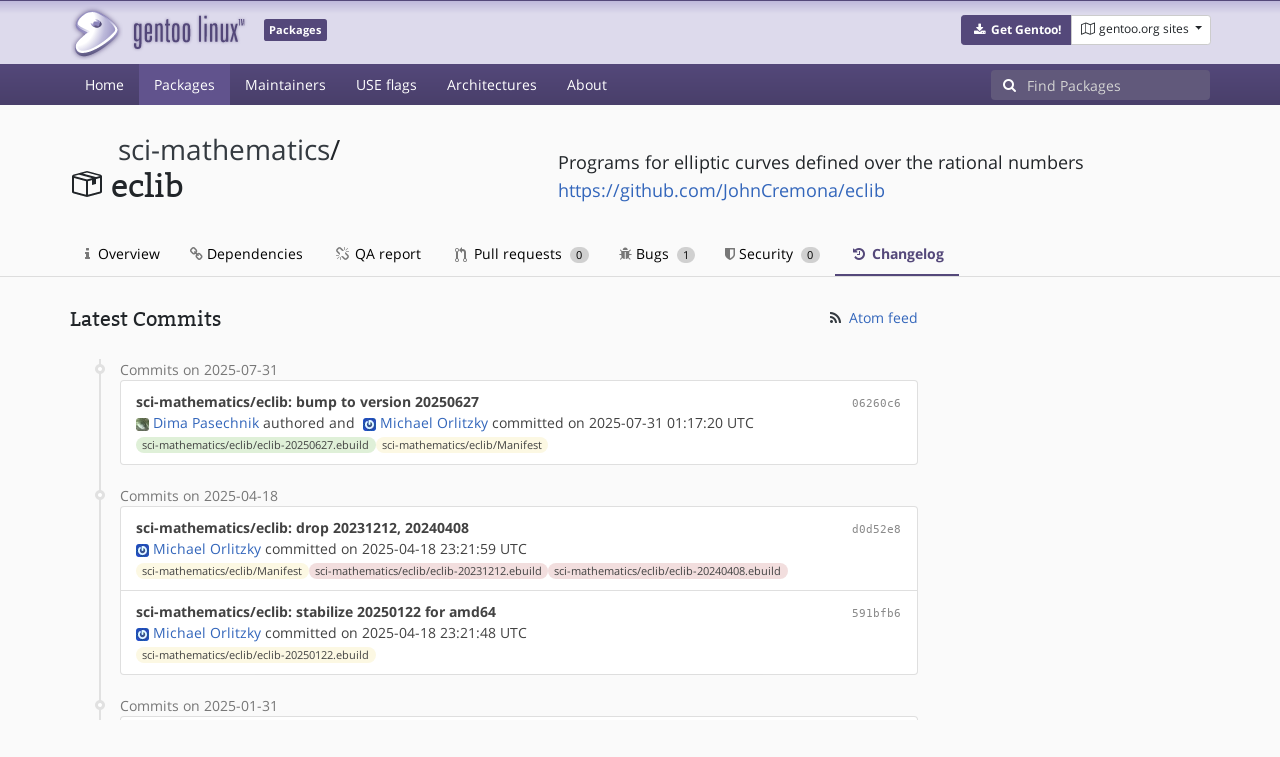

--- FILE ---
content_type: text/html; charset=utf-8
request_url: https://packages.gentoo.org/packages/sci-mathematics/eclib/changelog
body_size: 6900
content:
<!doctype html><html lang="en"><head><title>sci-mathematics/eclib – Gentoo Packages</title><meta charset="utf-8"><meta name="viewport" content="width=device-width, initial-scale=1.0"><meta name="theme-color" content="#54487a"><meta name="description" content="Gentoo Packages Database"><script src="/assets/application.js"></script><link rel="icon" href="https://packages.gentoo.org/favicon.ico" type="image/x-icon"><link rel="stylesheet" href="/assets/stylesheets.css"></head><body><header><div class="site-title"><div class="container"><div class="row justify-content-between"><div class="logo"><a href="/" title="Back to the homepage" class="site-logo"><img src="https://assets.gentoo.org/tyrian/site-logo.png" alt="Gentoo" srcset="https://assets.gentoo.org/tyrian/site-logo.svg"></a> <span class="site-label">Packages</span></div><div class="site-title-buttons"><div class="btn-group btn-group-sm"><a href="https://get.gentoo.org/" role="button" class="btn get-gentoo"><span class="fa fa-fw fa-download"></span> <strong>Get Gentoo!</strong></a><div class="btn-group btn-group-sm"><a class="btn gentoo-org-sites dropdown-toggle" data-toggle="dropdown" data-target="#" href="#"><span class="fa fa-fw fa-map-o"></span> <span class="d-none d-sm-inline">gentoo.org sites</span> <span class="caret"></span></a><div class="dropdown-menu dropdown-menu-right"><a class="dropdown-item" href="https://www.gentoo.org/" title="Main Gentoo website"><span class="fa fa-home fa-fw"></span> gentoo.org</a> <a class="dropdown-item" href="https://wiki.gentoo.org/" title="Find and contribute documentation"><span class="fa fa-file-text-o fa-fw"></span> Wiki</a> <a class="dropdown-item" href="https://bugs.gentoo.org/" title="Report issues and find common issues"><span class="fa fa-bug fa-fw"></span> Bugs</a> <a class="dropdown-item" href="https://forums.gentoo.org/" title="Discuss with the community"><span class="fa fa-comments-o fa-fw"></span> Forums</a> <a class="dropdown-item" href="https://packages.gentoo.org/" title="Find software for your Gentoo"><span class="fa fa-hdd-o fa-fw"></span> Packages</a><div class="dropdown-divider"></div><a class="dropdown-item" href="https://planet.gentoo.org/" title="Find out what's going on in the developer community"><span class="fa fa-rss fa-fw"></span> Planet</a> <a class="dropdown-item" href="https://archives.gentoo.org/" title="Read up on past discussions"><span class="fa fa-archive fa-fw"></span> Archives</a> <a class="dropdown-item" href="https://sources.gentoo.org/" title="Browse our source code"><span class="fa fa-code fa-fw"></span> Sources</a><div class="dropdown-divider"></div><a class="dropdown-item" href="https://infra-status.gentoo.org/" title="Get updates on the services provided by Gentoo"><span class="fa fa-server fa-fw"></span> Infra Status</a></div></div></div></div></div></div></div><nav class="tyrian-navbar navbar navbar-dark navbar-expand-lg bg-primary" role="navigation"><div class="container"><div class="navbar-header"><button class="navbar-toggler" type="button" data-toggle="collapse" data-target="#navbar-main-collapse" aria-controls="navbar-main-collapse" aria-expanded="false" aria-label="Toggle navigation"><span class="navbar-toggler-icon"></span></button></div><div class="collapse navbar-collapse navbar-main-collapse" id="navbar-main-collapse"><ul class="navbar-nav mr-auto"><li class="nav-item"><a class="nav-link" href="/">Home</a></li><li class="nav-item active"><a class="nav-link" href="/categories">Packages</a></li><li class="nav-item"><a class="nav-link" href="/maintainers">Maintainers</a></li><li class="nav-item"><a class="nav-link" href="/useflags">USE flags</a></li><li class="nav-item"><a class="nav-link" href="/arches">Architectures</a></li><li class="nav-item"><a class="nav-link" href="/about">About</a></li></ul><form class="form-inline inlinesearch" role="search" action="/packages/search" method="get"><div class="input-group"><div class="input-group-prepend"><span class="input-group-text" id="basic-addon1"><i class="fa fa-search" aria-hidden="true"></i></span></div><input class="form-control" name="q" type="text" placeholder="Find Packages" aria-label="Find Packages"></div></form></div></div></nav></header><div class="kk-header-container"><div class="container"><div class="row"><div class="col-12"><div class="row mt-3"><div class="col-md-5"><h1 class="stick-top kk-package-title" id="package-title" data-atom="sci-mathematics/eclib" data-category="sci-mathematics" data-name="eclib"><small class="kk-package-cat"><a href="/categories/sci-mathematics" class="text-dark">sci-mathematics</a>/</small><div><svg height="32" class="octicon octicon-package right left kk-package-icon" aria-label="Package icon" viewBox="0 0 16 16" version="1.1" width="32" role="img"><path fill-rule="evenodd" d="M1 4.27v7.47c0 .45.3.84.75.97l6.5 1.73c.16.05.34.05.5 0l6.5-1.73c.45-.13.75-.52.75-.97V4.27c0-.45-.3-.84-.75-.97l-6.5-1.74a1.4 1.4 0 0 0-.5 0L1.75 3.3c-.45.13-.75.52-.75.97zm7 9.09l-6-1.59V5l6 1.61v6.75zM2 4l2.5-.67L11 5.06l-2.5.67L2 4zm13 7.77l-6 1.59V6.61l2-.55V8.5l2-.53V5.53L15 5v6.77zm-2-7.24L6.5 2.8l2-.53L15 4l-2 .53z"></path></svg><div class="kk-package-name">eclib</div></div></h1></div><div class="col-md-7"><p class="lead kk-package-maindesc">Programs for elliptic curves defined over the rational numbers</p><p class="kk-package-homepage"><a href="https://github.com/JohnCremona/eclib">https://github.com/JohnCremona/eclib</a></p></div><div class="col-md-12 pt-4 mt-1"><nav class="nav kk-package-nav"><a class="nav-link" href="/packages/sci-mathematics/eclib"><i class="fa fa-info mr-1" aria-hidden="true"></i> Overview </a><a class="nav-link" href="/packages/sci-mathematics/eclib/dependencies"><i class="fa fa-link" aria-hidden="true"></i> Dependencies </a><a class="nav-link" href="/packages/sci-mathematics/eclib/qa-report"><i class="fa fa-fw fa-chain-broken" aria-hidden="true"></i> QA report </a><a class="nav-link" href="/packages/sci-mathematics/eclib/pull-requests"><i class="octicon octicon-git-pull-request opticon-resource-icon ml-1" aria-hidden="true"></i> Pull requests <span class="ml-1 badge badge-pill kk-misc-badge">0</span></a><a class="nav-link" href="/packages/sci-mathematics/eclib/bugs"><i class="fa fa-bug" aria-hidden="true"></i> Bugs <span class="ml-1 badge badge-pill kk-misc-badge">1</span></a><a class="nav-link" href="/packages/sci-mathematics/eclib/security"><i class="fa fa-shield" aria-hidden="true"></i> Security <span class="ml-1 badge badge-pill kk-misc-badge">0</span></a><a class="nav-link active" href="/packages/sci-mathematics/eclib/changelog"><i class="fa fa-fw fa-history" aria-hidden="true"></i> Changelog </a></nav></div></div></div></div></div></div><div class="tab-content" id="myTabContent"><div class="container mb-5 tab-pane fade show active" id="overview" role="tabpanel" aria-labelledby="overview-tab"><div class="row"><div class="col-md-9"><span class="d-flex justify-content-between"><h3>Latest Commits</h3><span><a href="https://gitweb.gentoo.org/repo/gentoo.git/atom/sci-mathematics/eclib?h=master" target="_blank"><span class="fa fa-fw fa-rss text-dark"></span> Atom feed</a></span></span><style>
					.kk-added-file-badge {
						background-color: #dff0d8;
						font-weight: normal;
					}
					.kk-added-file-badge > a {
						color: #424242!important;
					}
					.kk-modified-file-badge {
						background-color: #fcf8e3;
						font-weight: normal;
					}
					.kk-modified-file-badge > a {
						color: #424242!important;
					}
					.kk-deleted-file-badge {
						background-color: #f2dede;
						font-weight: normal;
					}
					.kk-deleted-file-badge > a {
						color: #424242!important;
					}
				</style> <ul class="timeline"><li><span class="text-muted">Commits on 2025-07-31</span><ul class="list-group"> <li class="list-group-item"><div class="row"><div class="col-md-8"><a href="https://gitweb.gentoo.org/repo/gentoo.git/commit/?id=06260c6893afb888d06f975c836820793cd1fd9b"><b style="color:#424242!important;">sci-mathematics/eclib: bump to version 20250627</b></a></div><div class="col-md-4 text-right text-muted"><a title="06260c6893afb888d06f975c836820793cd1fd9b" class="kk-commit" href="https://gitweb.gentoo.org/repo/gentoo.git/commit/?id=06260c6893afb888d06f975c836820793cd1fd9b">06260c6</a></div><div class="col-md-12" style="color:#424242!important;"><span data-toggle="tooltip" title="authored on 2025-07-30 05:10:35 UTC"><img class="rounded-sm inline" data-toggle="popover" data-img="http://placehold.it/400x200" src="https://www.gravatar.com/avatar/471af9b7334f7c9d232390dcacb8f001?s=13&amp;amp;d=retro"> <a href="mailto:dima@pasechnik.info">Dima Pasechnik</a> authored</span> and&nbsp; <img class="rounded-sm inline" src="https://www.gravatar.com/avatar/89691ba1d1ed8538e2435b9199a115e4?s=13&amp;amp;d=retro"> <a href="mailto:mjo@gentoo.org">Michael Orlitzky</a> committed on 2025-07-31 01:17:20 UTC</div><div class="col-md-12"><span class="badge badge-pill badge-light kk-added-file-badge"><a class="text-muted" href="https://gitweb.gentoo.org/repo/gentoo.git/diff/sci-mathematics/eclib/eclib-20250627.ebuild?id=06260c6893afb888d06f975c836820793cd1fd9b">sci-mathematics/eclib/eclib-20250627.ebuild</a></span><span class="badge badge-pill badge-light kk-modified-file-badge"><a class="text-muted" href="https://gitweb.gentoo.org/repo/gentoo.git/diff/sci-mathematics/eclib/Manifest?id=06260c6893afb888d06f975c836820793cd1fd9b">sci-mathematics/eclib/Manifest</a></span></div></div></li></ul></li><li> <span class="text-muted">Commits on 2025-04-18</span><ul class="list-group"> <li class="list-group-item"><div class="row"><div class="col-md-8"><a href="https://gitweb.gentoo.org/repo/gentoo.git/commit/?id=d0d52e89c77c4a517e8b26792377490b354cc783"><b style="color:#424242!important;">sci-mathematics/eclib: drop 20231212, 20240408</b></a></div><div class="col-md-4 text-right text-muted"><a title="d0d52e89c77c4a517e8b26792377490b354cc783" class="kk-commit" href="https://gitweb.gentoo.org/repo/gentoo.git/commit/?id=d0d52e89c77c4a517e8b26792377490b354cc783">d0d52e8</a></div><div class="col-md-12" style="color:#424242!important;"><img class="rounded-sm inline" src="https://www.gravatar.com/avatar/89691ba1d1ed8538e2435b9199a115e4?s=13&amp;amp;d=retro"> <a href="mailto:mjo@gentoo.org">Michael Orlitzky</a> committed on 2025-04-18 23:21:59 UTC</div><div class="col-md-12"><span class="badge badge-pill badge-light kk-modified-file-badge"><a class="text-muted" href="https://gitweb.gentoo.org/repo/gentoo.git/diff/sci-mathematics/eclib/Manifest?id=d0d52e89c77c4a517e8b26792377490b354cc783">sci-mathematics/eclib/Manifest</a></span><span class="badge badge-pill badge-light kk-deleted-file-badge"><a class="text-muted" href="https://gitweb.gentoo.org/repo/gentoo.git/diff/sci-mathematics/eclib/eclib-20231212.ebuild?id=d0d52e89c77c4a517e8b26792377490b354cc783">sci-mathematics/eclib/eclib-20231212.ebuild</a></span><span class="badge badge-pill badge-light kk-deleted-file-badge"><a class="text-muted" href="https://gitweb.gentoo.org/repo/gentoo.git/diff/sci-mathematics/eclib/eclib-20240408.ebuild?id=d0d52e89c77c4a517e8b26792377490b354cc783">sci-mathematics/eclib/eclib-20240408.ebuild</a></span></div></div></li> <li class="list-group-item"><div class="row"><div class="col-md-8"><a href="https://gitweb.gentoo.org/repo/gentoo.git/commit/?id=591bfb6d80aaf4739c354a65886522cb09ed021b"><b style="color:#424242!important;">sci-mathematics/eclib: stabilize 20250122 for amd64</b></a></div><div class="col-md-4 text-right text-muted"><a title="591bfb6d80aaf4739c354a65886522cb09ed021b" class="kk-commit" href="https://gitweb.gentoo.org/repo/gentoo.git/commit/?id=591bfb6d80aaf4739c354a65886522cb09ed021b">591bfb6</a></div><div class="col-md-12" style="color:#424242!important;"><img class="rounded-sm inline" src="https://www.gravatar.com/avatar/89691ba1d1ed8538e2435b9199a115e4?s=13&amp;amp;d=retro"> <a href="mailto:mjo@gentoo.org">Michael Orlitzky</a> committed on 2025-04-18 23:21:48 UTC</div><div class="col-md-12"><span class="badge badge-pill badge-light kk-modified-file-badge"><a class="text-muted" href="https://gitweb.gentoo.org/repo/gentoo.git/diff/sci-mathematics/eclib/eclib-20250122.ebuild?id=591bfb6d80aaf4739c354a65886522cb09ed021b">sci-mathematics/eclib/eclib-20250122.ebuild</a></span></div></div></li></ul></li><li> <span class="text-muted">Commits on 2025-01-31</span><ul class="list-group"> <li class="list-group-item"><div class="row"><div class="col-md-8"><a href="https://gitweb.gentoo.org/repo/gentoo.git/commit/?id=e8f27f170f226d3a0cb5df5d3bdd3951ba8ae7fe"><b style="color:#424242!important;">sci-mathematics/eclib: add 20250122, drop 20241112</b></a></div><div class="col-md-4 text-right text-muted"><a title="e8f27f170f226d3a0cb5df5d3bdd3951ba8ae7fe" class="kk-commit" href="https://gitweb.gentoo.org/repo/gentoo.git/commit/?id=e8f27f170f226d3a0cb5df5d3bdd3951ba8ae7fe">e8f27f1</a></div><div class="col-md-12" style="color:#424242!important;"><img class="rounded-sm inline" src="https://www.gravatar.com/avatar/89691ba1d1ed8538e2435b9199a115e4?s=13&amp;amp;d=retro"> <a href="mailto:mjo@gentoo.org">Michael Orlitzky</a> committed on 2025-01-31 21:19:20 UTC</div><div class="col-md-12"><span class="badge badge-pill badge-light kk-added-file-badge"><a class="text-muted" href="https://gitweb.gentoo.org/repo/gentoo.git/diff/sci-mathematics/eclib/eclib-20250122.ebuild?id=e8f27f170f226d3a0cb5df5d3bdd3951ba8ae7fe">sci-mathematics/eclib/eclib-20250122.ebuild</a></span><span class="badge badge-pill badge-light kk-modified-file-badge"><a class="text-muted" href="https://gitweb.gentoo.org/repo/gentoo.git/diff/sci-mathematics/eclib/Manifest?id=e8f27f170f226d3a0cb5df5d3bdd3951ba8ae7fe">sci-mathematics/eclib/Manifest</a></span><span class="badge badge-pill badge-light kk-deleted-file-badge"><a class="text-muted" href="https://gitweb.gentoo.org/repo/gentoo.git/diff/sci-mathematics/eclib/eclib-20241112.ebuild?id=e8f27f170f226d3a0cb5df5d3bdd3951ba8ae7fe">sci-mathematics/eclib/eclib-20241112.ebuild</a></span></div></div></li></ul></li><li> <span class="text-muted">Commits on 2024-11-14</span><ul class="list-group"> <li class="list-group-item"><div class="row"><div class="col-md-8"><a href="https://gitweb.gentoo.org/repo/gentoo.git/commit/?id=50351306af64cc901edc4dc1704efa0b794673bc"><b style="color:#424242!important;">sci-mathematics/eclib: add 20241112</b></a></div><div class="col-md-4 text-right text-muted"><a title="50351306af64cc901edc4dc1704efa0b794673bc" class="kk-commit" href="https://gitweb.gentoo.org/repo/gentoo.git/commit/?id=50351306af64cc901edc4dc1704efa0b794673bc">5035130</a></div><div class="col-md-12" style="color:#424242!important;"><img class="rounded-sm inline" src="https://www.gravatar.com/avatar/89691ba1d1ed8538e2435b9199a115e4?s=13&amp;amp;d=retro"> <a href="mailto:mjo@gentoo.org">Michael Orlitzky</a> committed on 2024-11-14 23:29:55 UTC</div><div class="col-md-12"><span class="badge badge-pill badge-light kk-added-file-badge"><a class="text-muted" href="https://gitweb.gentoo.org/repo/gentoo.git/diff/sci-mathematics/eclib/eclib-20241112.ebuild?id=50351306af64cc901edc4dc1704efa0b794673bc">sci-mathematics/eclib/eclib-20241112.ebuild</a></span><span class="badge badge-pill badge-light kk-modified-file-badge"><a class="text-muted" href="https://gitweb.gentoo.org/repo/gentoo.git/diff/sci-mathematics/eclib/Manifest?id=50351306af64cc901edc4dc1704efa0b794673bc">sci-mathematics/eclib/Manifest</a></span></div></div></li></ul></li><li> <span class="text-muted">Commits on 2024-08-20</span><ul class="list-group"> <li class="list-group-item"><div class="row"><div class="col-md-8"><a href="https://gitweb.gentoo.org/repo/gentoo.git/commit/?id=f45dcd3f81de3f4b46bad2f999769bb66e2b5cbf"><b style="color:#424242!important;">sci-mathematics/eclib: keyword 20240408 for ~riscv</b></a></div><div class="col-md-4 text-right text-muted"><a title="f45dcd3f81de3f4b46bad2f999769bb66e2b5cbf" class="kk-commit" href="https://gitweb.gentoo.org/repo/gentoo.git/commit/?id=f45dcd3f81de3f4b46bad2f999769bb66e2b5cbf">f45dcd3</a></div><div class="col-md-12" style="color:#424242!important;"><img class="rounded-sm inline" src="https://www.gravatar.com/avatar/89691ba1d1ed8538e2435b9199a115e4?s=13&amp;amp;d=retro"> <a href="mailto:mjo@gentoo.org">Michael Orlitzky</a> committed on 2024-08-20 13:55:59 UTC</div><div class="col-md-12"><span class="badge badge-pill badge-light kk-modified-file-badge"><a class="text-muted" href="https://gitweb.gentoo.org/repo/gentoo.git/diff/sci-mathematics/eclib/eclib-20240408.ebuild?id=f45dcd3f81de3f4b46bad2f999769bb66e2b5cbf">sci-mathematics/eclib/eclib-20240408.ebuild</a></span></div></div></li> <li class="list-group-item"><div class="row"><div class="col-md-8"><a href="https://gitweb.gentoo.org/repo/gentoo.git/commit/?id=a445ab5e2664f2414175bd86b8f959f0a345f60a"><b style="color:#424242!important;">sci-mathematics/eclib: add 20240408</b></a></div><div class="col-md-4 text-right text-muted"><a title="a445ab5e2664f2414175bd86b8f959f0a345f60a" class="kk-commit" href="https://gitweb.gentoo.org/repo/gentoo.git/commit/?id=a445ab5e2664f2414175bd86b8f959f0a345f60a">a445ab5</a></div><div class="col-md-12" style="color:#424242!important;"><span data-toggle="tooltip" title="authored on 2024-08-18 23:54:42 UTC"><img class="rounded-sm inline" data-toggle="popover" data-img="http://placehold.it/400x200" src="https://www.gravatar.com/avatar/fd3223d02e9e18ffac0e24c092ceec5c?s=13&amp;amp;d=retro"> <a href="mailto:frp.bissey@gmail.com">François Bissey</a> authored</span> and&nbsp; <img class="rounded-sm inline" src="https://www.gravatar.com/avatar/89691ba1d1ed8538e2435b9199a115e4?s=13&amp;amp;d=retro"> <a href="mailto:mjo@gentoo.org">Michael Orlitzky</a> committed on 2024-08-20 13:00:07 UTC</div><div class="col-md-12"><span class="badge badge-pill badge-light kk-added-file-badge"><a class="text-muted" href="https://gitweb.gentoo.org/repo/gentoo.git/diff/sci-mathematics/eclib/eclib-20240408.ebuild?id=a445ab5e2664f2414175bd86b8f959f0a345f60a">sci-mathematics/eclib/eclib-20240408.ebuild</a></span><span class="badge badge-pill badge-light kk-modified-file-badge"><a class="text-muted" href="https://gitweb.gentoo.org/repo/gentoo.git/diff/sci-mathematics/eclib/Manifest?id=a445ab5e2664f2414175bd86b8f959f0a345f60a">sci-mathematics/eclib/Manifest</a></span></div></div></li></ul></li><li> <span class="text-muted">Commits on 2024-02-09</span><ul class="list-group"> <li class="list-group-item"><div class="row"><div class="col-md-8"><a href="https://gitweb.gentoo.org/repo/gentoo.git/commit/?id=4221fba8549620bcfe8816224b3f8a9042cbce0b"><b style="color:#424242!important;">sci-mathematics/eclib: drop 20230424</b></a></div><div class="col-md-4 text-right text-muted"><a title="4221fba8549620bcfe8816224b3f8a9042cbce0b" class="kk-commit" href="https://gitweb.gentoo.org/repo/gentoo.git/commit/?id=4221fba8549620bcfe8816224b3f8a9042cbce0b">4221fba</a></div><div class="col-md-12" style="color:#424242!important;"><img class="rounded-sm inline" src="https://www.gravatar.com/avatar/89691ba1d1ed8538e2435b9199a115e4?s=13&amp;amp;d=retro"> <a href="mailto:mjo@gentoo.org">Michael Orlitzky</a> committed on 2024-02-09 00:16:16 UTC</div><div class="col-md-12"><span class="badge badge-pill badge-light kk-modified-file-badge"><a class="text-muted" href="https://gitweb.gentoo.org/repo/gentoo.git/diff/sci-mathematics/eclib/Manifest?id=4221fba8549620bcfe8816224b3f8a9042cbce0b">sci-mathematics/eclib/Manifest</a></span><span class="badge badge-pill badge-light kk-deleted-file-badge"><a class="text-muted" href="https://gitweb.gentoo.org/repo/gentoo.git/diff/sci-mathematics/eclib/eclib-20230424.ebuild?id=4221fba8549620bcfe8816224b3f8a9042cbce0b">sci-mathematics/eclib/eclib-20230424.ebuild</a></span></div></div></li> <li class="list-group-item"><div class="row"><div class="col-md-8"><a href="https://gitweb.gentoo.org/repo/gentoo.git/commit/?id=ff6fb1409edf14a4cd65a49bfc95d1471af95fae"><b style="color:#424242!important;">sci-mathematics/eclib: stabilize 20231212 for amd64</b></a></div><div class="col-md-4 text-right text-muted"><a title="ff6fb1409edf14a4cd65a49bfc95d1471af95fae" class="kk-commit" href="https://gitweb.gentoo.org/repo/gentoo.git/commit/?id=ff6fb1409edf14a4cd65a49bfc95d1471af95fae">ff6fb14</a></div><div class="col-md-12" style="color:#424242!important;"><img class="rounded-sm inline" src="https://www.gravatar.com/avatar/89691ba1d1ed8538e2435b9199a115e4?s=13&amp;amp;d=retro"> <a href="mailto:mjo@gentoo.org">Michael Orlitzky</a> committed on 2024-02-09 00:00:50 UTC</div><div class="col-md-12"><span class="badge badge-pill badge-light kk-modified-file-badge"><a class="text-muted" href="https://gitweb.gentoo.org/repo/gentoo.git/diff/sci-mathematics/eclib/eclib-20231212.ebuild?id=ff6fb1409edf14a4cd65a49bfc95d1471af95fae">sci-mathematics/eclib/eclib-20231212.ebuild</a></span></div></div></li></ul></li><li> <span class="text-muted">Commits on 2024-01-07</span><ul class="list-group"> <li class="list-group-item"><div class="row"><div class="col-md-8"><a href="https://gitweb.gentoo.org/repo/gentoo.git/commit/?id=7864bd920d4583ef6f107be02e578f34ab9200af"><b style="color:#424242!important;">sci-mathematics/eclib: add 20231212</b></a></div><div class="col-md-4 text-right text-muted"><a title="7864bd920d4583ef6f107be02e578f34ab9200af" class="kk-commit" href="https://gitweb.gentoo.org/repo/gentoo.git/commit/?id=7864bd920d4583ef6f107be02e578f34ab9200af">7864bd9</a></div><div class="col-md-12" style="color:#424242!important;"><img class="rounded-sm inline" src="https://www.gravatar.com/avatar/89691ba1d1ed8538e2435b9199a115e4?s=13&amp;amp;d=retro"> <a href="mailto:mjo@gentoo.org">Michael Orlitzky</a> committed on 2024-01-07 01:38:26 UTC</div><div class="col-md-12"><span class="badge badge-pill badge-light kk-added-file-badge"><a class="text-muted" href="https://gitweb.gentoo.org/repo/gentoo.git/diff/sci-mathematics/eclib/eclib-20231212.ebuild?id=7864bd920d4583ef6f107be02e578f34ab9200af">sci-mathematics/eclib/eclib-20231212.ebuild</a></span><span class="badge badge-pill badge-light kk-modified-file-badge"><a class="text-muted" href="https://gitweb.gentoo.org/repo/gentoo.git/diff/sci-mathematics/eclib/Manifest?id=7864bd920d4583ef6f107be02e578f34ab9200af">sci-mathematics/eclib/Manifest</a></span></div></div></li></ul></li><li> <span class="text-muted">Commits on 2023-11-22</span><ul class="list-group"> <li class="list-group-item"><div class="row"><div class="col-md-8"><a href="https://gitweb.gentoo.org/repo/gentoo.git/commit/?id=31745b7c70686115acd395839d5dee682b98c29d"><b style="color:#424242!important;">sci-mathematics/eclib: update LICENSE</b></a></div><div class="col-md-4 text-right text-muted"><a title="31745b7c70686115acd395839d5dee682b98c29d" class="kk-commit" href="https://gitweb.gentoo.org/repo/gentoo.git/commit/?id=31745b7c70686115acd395839d5dee682b98c29d">31745b7</a></div><div class="col-md-12" style="color:#424242!important;"><img class="rounded-sm inline" src="https://www.gravatar.com/avatar/89691ba1d1ed8538e2435b9199a115e4?s=13&amp;amp;d=retro"> <a href="mailto:mjo@gentoo.org">Michael Orlitzky</a> committed on 2023-11-22 22:22:53 UTC</div><div class="col-md-12"><span class="badge badge-pill badge-light kk-modified-file-badge"><a class="text-muted" href="https://gitweb.gentoo.org/repo/gentoo.git/diff/sci-mathematics/eclib/eclib-20230424.ebuild?id=31745b7c70686115acd395839d5dee682b98c29d">sci-mathematics/eclib/eclib-20230424.ebuild</a></span></div></div></li></ul></li><li> <span class="text-muted">Commits on 2023-07-16</span><ul class="list-group"> <li class="list-group-item"><div class="row"><div class="col-md-8"><a href="https://gitweb.gentoo.org/repo/gentoo.git/commit/?id=d16314251b4c2c762cedb5d518eb0a4a89e911c8"><b style="color:#424242!important;">sci-mathematics/eclib: drop 20221012</b></a></div><div class="col-md-4 text-right text-muted"><a title="d16314251b4c2c762cedb5d518eb0a4a89e911c8" class="kk-commit" href="https://gitweb.gentoo.org/repo/gentoo.git/commit/?id=d16314251b4c2c762cedb5d518eb0a4a89e911c8">d163142</a></div><div class="col-md-12" style="color:#424242!important;"><img class="rounded-sm inline" src="https://www.gravatar.com/avatar/89691ba1d1ed8538e2435b9199a115e4?s=13&amp;amp;d=retro"> <a href="mailto:mjo@gentoo.org">Michael Orlitzky</a> committed on 2023-07-16 11:43:29 UTC</div><div class="col-md-12"><span class="badge badge-pill badge-light kk-modified-file-badge"><a class="text-muted" href="https://gitweb.gentoo.org/repo/gentoo.git/diff/sci-mathematics/eclib/Manifest?id=d16314251b4c2c762cedb5d518eb0a4a89e911c8">sci-mathematics/eclib/Manifest</a></span><span class="badge badge-pill badge-light kk-deleted-file-badge"><a class="text-muted" href="https://gitweb.gentoo.org/repo/gentoo.git/diff/sci-mathematics/eclib/eclib-20221012.ebuild?id=d16314251b4c2c762cedb5d518eb0a4a89e911c8">sci-mathematics/eclib/eclib-20221012.ebuild</a></span></div></div></li> <li class="list-group-item"><div class="row"><div class="col-md-8"><a href="https://gitweb.gentoo.org/repo/gentoo.git/commit/?id=97cb0b0045883c7c9f1d4091dc6ab21a3af19b3b"><b style="color:#424242!important;">sci-mathematics/eclib: Stabilize 20230424 amd64, #910411</b></a></div><div class="col-md-4 text-right text-muted"><a title="97cb0b0045883c7c9f1d4091dc6ab21a3af19b3b" class="kk-commit" href="https://gitweb.gentoo.org/repo/gentoo.git/commit/?id=97cb0b0045883c7c9f1d4091dc6ab21a3af19b3b">97cb0b0</a></div><div class="col-md-12" style="color:#424242!important;"><img class="rounded-sm inline" src="https://www.gravatar.com/avatar/786f3a957bcc3a8d19160e824fc64b8e?s=13&amp;amp;d=retro"> <a href="mailto:sam@gentoo.org">Sam James</a> committed on 2023-07-16 05:25:18 UTC</div><div class="col-md-12"><span class="badge badge-pill badge-light kk-modified-file-badge"><a class="text-muted" href="https://gitweb.gentoo.org/repo/gentoo.git/diff/sci-mathematics/eclib/eclib-20230424.ebuild?id=97cb0b0045883c7c9f1d4091dc6ab21a3af19b3b">sci-mathematics/eclib/eclib-20230424.ebuild</a></span></div></div></li></ul></li><li> <span class="text-muted">Commits on 2023-06-09</span><ul class="list-group"> <li class="list-group-item"><div class="row"><div class="col-md-8"><a href="https://gitweb.gentoo.org/repo/gentoo.git/commit/?id=681faf1f91752b0afbbd5d3ef2e10785194977be"><b style="color:#424242!important;">sci-mathematics/eclib: destabilize for ~x86</b></a></div><div class="col-md-4 text-right text-muted"><a title="681faf1f91752b0afbbd5d3ef2e10785194977be" class="kk-commit" href="https://gitweb.gentoo.org/repo/gentoo.git/commit/?id=681faf1f91752b0afbbd5d3ef2e10785194977be">681faf1</a></div><div class="col-md-12" style="color:#424242!important;"><img class="rounded-sm inline" src="https://www.gravatar.com/avatar/7c3755d199857c933a5213fe17c3e9db?s=13&amp;amp;d=retro"> <a href="mailto:arthurzam@gentoo.org">Arthur Zamarin</a> committed on 2023-06-09 14:46:15 UTC</div><div class="col-md-12"><span class="badge badge-pill badge-light kk-modified-file-badge"><a class="text-muted" href="https://gitweb.gentoo.org/repo/gentoo.git/diff/sci-mathematics/eclib/eclib-20221012.ebuild?id=681faf1f91752b0afbbd5d3ef2e10785194977be">sci-mathematics/eclib/eclib-20221012.ebuild</a></span></div></div></li></ul></li><li> <span class="text-muted">Commits on 2023-05-09</span><ul class="list-group"> <li class="list-group-item"><div class="row"><div class="col-md-8"><a href="https://gitweb.gentoo.org/repo/gentoo.git/commit/?id=33ca4fe8799bed7fe7f32909a84363095dff0820"><b style="color:#424242!important;">sci-mathematics/eclib: add 20230424</b></a></div><div class="col-md-4 text-right text-muted"><a title="33ca4fe8799bed7fe7f32909a84363095dff0820" class="kk-commit" href="https://gitweb.gentoo.org/repo/gentoo.git/commit/?id=33ca4fe8799bed7fe7f32909a84363095dff0820">33ca4fe</a></div><div class="col-md-12" style="color:#424242!important;"><span data-toggle="tooltip" title="authored on 2023-05-07 09:15:03 UTC"><img class="rounded-sm inline" data-toggle="popover" data-img="http://placehold.it/400x200" src="https://www.gravatar.com/avatar/fd3223d02e9e18ffac0e24c092ceec5c?s=13&amp;amp;d=retro"> <a href="mailto:frp.bissey@gmail.com">François Bissey</a> authored</span> and&nbsp; <img class="rounded-sm inline" src="https://www.gravatar.com/avatar/89691ba1d1ed8538e2435b9199a115e4?s=13&amp;amp;d=retro"> <a href="mailto:mjo@gentoo.org">Michael Orlitzky</a> committed on 2023-05-09 17:14:22 UTC</div><div class="col-md-12"><span class="badge badge-pill badge-light kk-added-file-badge"><a class="text-muted" href="https://gitweb.gentoo.org/repo/gentoo.git/diff/sci-mathematics/eclib/eclib-20230424.ebuild?id=33ca4fe8799bed7fe7f32909a84363095dff0820">sci-mathematics/eclib/eclib-20230424.ebuild</a></span><span class="badge badge-pill badge-light kk-modified-file-badge"><a class="text-muted" href="https://gitweb.gentoo.org/repo/gentoo.git/diff/sci-mathematics/eclib/Manifest?id=33ca4fe8799bed7fe7f32909a84363095dff0820">sci-mathematics/eclib/Manifest</a></span></div></div></li></ul></li><li> <span class="text-muted">Commits on 2023-02-09</span><ul class="list-group"> <li class="list-group-item"><div class="row"><div class="col-md-8"><a href="https://gitweb.gentoo.org/repo/gentoo.git/commit/?id=f6fae76540ade4b22f78555405e49608008703e6"><b style="color:#424242!important;">sci-mathematics/eclib: drop 20220621</b></a></div><div class="col-md-4 text-right text-muted"><a title="f6fae76540ade4b22f78555405e49608008703e6" class="kk-commit" href="https://gitweb.gentoo.org/repo/gentoo.git/commit/?id=f6fae76540ade4b22f78555405e49608008703e6">f6fae76</a></div><div class="col-md-12" style="color:#424242!important;"><img class="rounded-sm inline" src="https://www.gravatar.com/avatar/89691ba1d1ed8538e2435b9199a115e4?s=13&amp;amp;d=retro"> <a href="mailto:mjo@gentoo.org">Michael Orlitzky</a> committed on 2023-02-09 14:00:58 UTC</div><div class="col-md-12"><span class="badge badge-pill badge-light kk-modified-file-badge"><a class="text-muted" href="https://gitweb.gentoo.org/repo/gentoo.git/diff/sci-mathematics/eclib/Manifest?id=f6fae76540ade4b22f78555405e49608008703e6">sci-mathematics/eclib/Manifest</a></span><span class="badge badge-pill badge-light kk-deleted-file-badge"><a class="text-muted" href="https://gitweb.gentoo.org/repo/gentoo.git/diff/sci-mathematics/eclib/eclib-20220621.ebuild?id=f6fae76540ade4b22f78555405e49608008703e6">sci-mathematics/eclib/eclib-20220621.ebuild</a></span></div></div></li></ul></li><li> <span class="text-muted">Commits on 2023-02-07</span><ul class="list-group"> <li class="list-group-item"><div class="row"><div class="col-md-8"><a href="https://gitweb.gentoo.org/repo/gentoo.git/commit/?id=dc57446354dd91d98538c78135c2b4dde1d4307e"><b style="color:#424242!important;">sci-mathematics/eclib: Stabilize 20221012 amd64, #893528</b></a></div><div class="col-md-4 text-right text-muted"><a title="dc57446354dd91d98538c78135c2b4dde1d4307e" class="kk-commit" href="https://gitweb.gentoo.org/repo/gentoo.git/commit/?id=dc57446354dd91d98538c78135c2b4dde1d4307e">dc57446</a></div><div class="col-md-12" style="color:#424242!important;"><img class="rounded-sm inline" src="https://www.gravatar.com/avatar/786f3a957bcc3a8d19160e824fc64b8e?s=13&amp;amp;d=retro"> <a href="mailto:sam@gentoo.org">Sam James</a> committed on 2023-02-07 20:17:53 UTC</div><div class="col-md-12"><span class="badge badge-pill badge-light kk-modified-file-badge"><a class="text-muted" href="https://gitweb.gentoo.org/repo/gentoo.git/diff/sci-mathematics/eclib/eclib-20221012.ebuild?id=dc57446354dd91d98538c78135c2b4dde1d4307e">sci-mathematics/eclib/eclib-20221012.ebuild</a></span></div></div></li> <li class="list-group-item"><div class="row"><div class="col-md-8"><a href="https://gitweb.gentoo.org/repo/gentoo.git/commit/?id=39ea6168584891766733d41a2758691499e2de86"><b style="color:#424242!important;">sci-mathematics/eclib: Stabilize 20221012 x86, #893528</b></a></div><div class="col-md-4 text-right text-muted"><a title="39ea6168584891766733d41a2758691499e2de86" class="kk-commit" href="https://gitweb.gentoo.org/repo/gentoo.git/commit/?id=39ea6168584891766733d41a2758691499e2de86">39ea616</a></div><div class="col-md-12" style="color:#424242!important;"><img class="rounded-sm inline" src="https://www.gravatar.com/avatar/786f3a957bcc3a8d19160e824fc64b8e?s=13&amp;amp;d=retro"> <a href="mailto:sam@gentoo.org">Sam James</a> committed on 2023-02-07 20:17:52 UTC</div><div class="col-md-12"><span class="badge badge-pill badge-light kk-modified-file-badge"><a class="text-muted" href="https://gitweb.gentoo.org/repo/gentoo.git/diff/sci-mathematics/eclib/eclib-20221012.ebuild?id=39ea6168584891766733d41a2758691499e2de86">sci-mathematics/eclib/eclib-20221012.ebuild</a></span></div></div></li></ul></li><li> <span class="text-muted">Commits on 2022-12-21</span><ul class="list-group"> <li class="list-group-item"><div class="row"><div class="col-md-8"><a href="https://gitweb.gentoo.org/repo/gentoo.git/commit/?id=51d4152d42632bebc19aa1e3200923ced385c535"><b style="color:#424242!important;">sci-mathematics/eclib: add 20221012</b></a></div><div class="col-md-4 text-right text-muted"><a title="51d4152d42632bebc19aa1e3200923ced385c535" class="kk-commit" href="https://gitweb.gentoo.org/repo/gentoo.git/commit/?id=51d4152d42632bebc19aa1e3200923ced385c535">51d4152</a></div><div class="col-md-12" style="color:#424242!important;"><img class="rounded-sm inline" src="https://www.gravatar.com/avatar/89691ba1d1ed8538e2435b9199a115e4?s=13&amp;amp;d=retro"> <a href="mailto:mjo@gentoo.org">Michael Orlitzky</a> committed on 2022-12-21 12:31:29 UTC</div><div class="col-md-12"><span class="badge badge-pill badge-light kk-added-file-badge"><a class="text-muted" href="https://gitweb.gentoo.org/repo/gentoo.git/diff/sci-mathematics/eclib/eclib-20221012.ebuild?id=51d4152d42632bebc19aa1e3200923ced385c535">sci-mathematics/eclib/eclib-20221012.ebuild</a></span><span class="badge badge-pill badge-light kk-modified-file-badge"><a class="text-muted" href="https://gitweb.gentoo.org/repo/gentoo.git/diff/sci-mathematics/eclib/Manifest?id=51d4152d42632bebc19aa1e3200923ced385c535">sci-mathematics/eclib/Manifest</a></span></div></div></li></ul></li><li> <span class="text-muted">Commits on 2022-10-20</span><ul class="list-group"> <li class="list-group-item"><div class="row"><div class="col-md-8"><a href="https://gitweb.gentoo.org/repo/gentoo.git/commit/?id=936ba259f4e98e655267eeafc5d5db1b53d09e8c"><b style="color:#424242!important;">sci-mathematics/eclib: drop 20210625</b></a></div><div class="col-md-4 text-right text-muted"><a title="936ba259f4e98e655267eeafc5d5db1b53d09e8c" class="kk-commit" href="https://gitweb.gentoo.org/repo/gentoo.git/commit/?id=936ba259f4e98e655267eeafc5d5db1b53d09e8c">936ba25</a></div><div class="col-md-12" style="color:#424242!important;"><img class="rounded-sm inline" src="https://www.gravatar.com/avatar/89691ba1d1ed8538e2435b9199a115e4?s=13&amp;amp;d=retro"> <a href="mailto:mjo@gentoo.org">Michael Orlitzky</a> committed on 2022-10-20 21:57:54 UTC</div><div class="col-md-12"><span class="badge badge-pill badge-light kk-modified-file-badge"><a class="text-muted" href="https://gitweb.gentoo.org/repo/gentoo.git/diff/sci-mathematics/eclib/Manifest?id=936ba259f4e98e655267eeafc5d5db1b53d09e8c">sci-mathematics/eclib/Manifest</a></span><span class="badge badge-pill badge-light kk-deleted-file-badge"><a class="text-muted" href="https://gitweb.gentoo.org/repo/gentoo.git/diff/sci-mathematics/eclib/eclib-20210625.ebuild?id=936ba259f4e98e655267eeafc5d5db1b53d09e8c">sci-mathematics/eclib/eclib-20210625.ebuild</a></span></div></div></li></ul></li><li> <span class="text-muted">Commits on 2022-08-15</span><ul class="list-group"> <li class="list-group-item"><div class="row"><div class="col-md-8"><a href="https://gitweb.gentoo.org/repo/gentoo.git/commit/?id=f496a68c1e0f8cd1520d2a90aec601e58af7f38d"><b style="color:#424242!important;">sci-mathematics/eclib: x86 stable wrt bug #864997</b></a></div><div class="col-md-4 text-right text-muted"><a title="f496a68c1e0f8cd1520d2a90aec601e58af7f38d" class="kk-commit" href="https://gitweb.gentoo.org/repo/gentoo.git/commit/?id=f496a68c1e0f8cd1520d2a90aec601e58af7f38d">f496a68</a></div><div class="col-md-12" style="color:#424242!important;"><img class="rounded-sm inline" src="https://www.gravatar.com/avatar/ffd3ec5554c5bffa647e2bf8ae171e68?s=13&amp;amp;d=retro"> <a href="mailto:ago@gentoo.org">Agostino Sarubbo</a> committed on 2022-08-15 07:45:27 UTC</div><div class="col-md-12"><span class="badge badge-pill badge-light kk-modified-file-badge"><a class="text-muted" href="https://gitweb.gentoo.org/repo/gentoo.git/diff/sci-mathematics/eclib/eclib-20220621.ebuild?id=f496a68c1e0f8cd1520d2a90aec601e58af7f38d">sci-mathematics/eclib/eclib-20220621.ebuild</a></span></div></div></li></ul></li><li> <span class="text-muted">Commits on 2022-08-13</span><ul class="list-group"> <li class="list-group-item"><div class="row"><div class="col-md-8"><a href="https://gitweb.gentoo.org/repo/gentoo.git/commit/?id=947ed7aa20f7a950f52fe5988c61ccbd0eb69a5b"><b style="color:#424242!important;">sci-mathematics/eclib: amd64 stable wrt bug #864997</b></a></div><div class="col-md-4 text-right text-muted"><a title="947ed7aa20f7a950f52fe5988c61ccbd0eb69a5b" class="kk-commit" href="https://gitweb.gentoo.org/repo/gentoo.git/commit/?id=947ed7aa20f7a950f52fe5988c61ccbd0eb69a5b">947ed7a</a></div><div class="col-md-12" style="color:#424242!important;"><img class="rounded-sm inline" src="https://www.gravatar.com/avatar/ffd3ec5554c5bffa647e2bf8ae171e68?s=13&amp;amp;d=retro"> <a href="mailto:ago@gentoo.org">Agostino Sarubbo</a> committed on 2022-08-13 06:58:05 UTC</div><div class="col-md-12"><span class="badge badge-pill badge-light kk-modified-file-badge"><a class="text-muted" href="https://gitweb.gentoo.org/repo/gentoo.git/diff/sci-mathematics/eclib/eclib-20220621.ebuild?id=947ed7aa20f7a950f52fe5988c61ccbd0eb69a5b">sci-mathematics/eclib/eclib-20220621.ebuild</a></span></div></div></li></ul></li><li> <span class="text-muted">Commits on 2022-07-02</span><ul class="list-group"> <li class="list-group-item"><div class="row"><div class="col-md-8"><a href="https://gitweb.gentoo.org/repo/gentoo.git/commit/?id=05f4c5e783c5b8440801cb3e612056a81a404515"><b style="color:#424242!important;">sci-mathematics/eclib: upstream bump</b></a></div><div class="col-md-4 text-right text-muted"><a title="05f4c5e783c5b8440801cb3e612056a81a404515" class="kk-commit" href="https://gitweb.gentoo.org/repo/gentoo.git/commit/?id=05f4c5e783c5b8440801cb3e612056a81a404515">05f4c5e</a></div><div class="col-md-12" style="color:#424242!important;"><span data-toggle="tooltip" title="authored on 2022-07-02 11:12:27 UTC"><img class="rounded-sm inline" data-toggle="popover" data-img="http://placehold.it/400x200" src="https://www.gravatar.com/avatar/fd3223d02e9e18ffac0e24c092ceec5c?s=13&amp;amp;d=retro"> <a href="mailto:frp.bissey@gmail.com">François Bissey</a> authored</span> and&nbsp; <img class="rounded-sm inline" src="https://www.gravatar.com/avatar/89691ba1d1ed8538e2435b9199a115e4?s=13&amp;amp;d=retro"> <a href="mailto:mjo@gentoo.org">Michael Orlitzky</a> committed on 2022-07-02 12:55:04 UTC</div><div class="col-md-12"><span class="badge badge-pill badge-light kk-added-file-badge"><a class="text-muted" href="https://gitweb.gentoo.org/repo/gentoo.git/diff/sci-mathematics/eclib/eclib-20220621.ebuild?id=05f4c5e783c5b8440801cb3e612056a81a404515">sci-mathematics/eclib/eclib-20220621.ebuild</a></span><span class="badge badge-pill badge-light kk-modified-file-badge"><a class="text-muted" href="https://gitweb.gentoo.org/repo/gentoo.git/diff/sci-mathematics/eclib/Manifest?id=05f4c5e783c5b8440801cb3e612056a81a404515">sci-mathematics/eclib/Manifest</a></span></div></div></li></ul></li><li> <span class="text-muted">Commits on 2021-11-03</span><ul class="list-group"> <li class="list-group-item"><div class="row"><div class="col-md-8"><a href="https://gitweb.gentoo.org/repo/gentoo.git/commit/?id=2956c4cf3e6d18020732a848dca84ede61e40b32"><b style="color:#424242!important;">sci-mathematics/eclib: remove old &#34;unused&#34; eclib-20190909.ebuild.</b></a></div><div class="col-md-4 text-right text-muted"><a title="2956c4cf3e6d18020732a848dca84ede61e40b32" class="kk-commit" href="https://gitweb.gentoo.org/repo/gentoo.git/commit/?id=2956c4cf3e6d18020732a848dca84ede61e40b32">2956c4c</a></div><div class="col-md-12" style="color:#424242!important;"><img class="rounded-sm inline" src="https://www.gravatar.com/avatar/89691ba1d1ed8538e2435b9199a115e4?s=13&amp;amp;d=retro"> <a href="mailto:mjo@gentoo.org">Michael Orlitzky</a> committed on 2021-11-03 12:40:44 UTC</div><div class="col-md-12"><span class="badge badge-pill badge-light kk-modified-file-badge"><a class="text-muted" href="https://gitweb.gentoo.org/repo/gentoo.git/diff/sci-mathematics/eclib/Manifest?id=2956c4cf3e6d18020732a848dca84ede61e40b32">sci-mathematics/eclib/Manifest</a></span><span class="badge badge-pill badge-light kk-deleted-file-badge"><a class="text-muted" href="https://gitweb.gentoo.org/repo/gentoo.git/diff/sci-mathematics/eclib/eclib-20190909.ebuild?id=2956c4cf3e6d18020732a848dca84ede61e40b32">sci-mathematics/eclib/eclib-20190909.ebuild</a></span></div></div></li> <li class="list-group-item"><div class="row"><div class="col-md-8"><a href="https://gitweb.gentoo.org/repo/gentoo.git/commit/?id=eb1c4f9a0222d715a368b41d8614eab2ad1232bf"><b style="color:#424242!important;">sci-mathematics/eclib: x86 stable wrt bug #821319</b></a></div><div class="col-md-4 text-right text-muted"><a title="eb1c4f9a0222d715a368b41d8614eab2ad1232bf" class="kk-commit" href="https://gitweb.gentoo.org/repo/gentoo.git/commit/?id=eb1c4f9a0222d715a368b41d8614eab2ad1232bf">eb1c4f9</a></div><div class="col-md-12" style="color:#424242!important;"><img class="rounded-sm inline" src="https://www.gravatar.com/avatar/ffd3ec5554c5bffa647e2bf8ae171e68?s=13&amp;amp;d=retro"> <a href="mailto:ago@gentoo.org">Agostino Sarubbo</a> committed on 2021-11-03 10:07:51 UTC</div><div class="col-md-12"><span class="badge badge-pill badge-light kk-modified-file-badge"><a class="text-muted" href="https://gitweb.gentoo.org/repo/gentoo.git/diff/sci-mathematics/eclib/eclib-20210625.ebuild?id=eb1c4f9a0222d715a368b41d8614eab2ad1232bf">sci-mathematics/eclib/eclib-20210625.ebuild</a></span></div></div></li> <li class="list-group-item"><div class="row"><div class="col-md-8"><a href="https://gitweb.gentoo.org/repo/gentoo.git/commit/?id=b392da319c4dcfd924fd7447c876e6315bd0e1d6"><b style="color:#424242!important;">sci-mathematics/eclib: amd64 stable wrt bug #821319</b></a></div><div class="col-md-4 text-right text-muted"><a title="b392da319c4dcfd924fd7447c876e6315bd0e1d6" class="kk-commit" href="https://gitweb.gentoo.org/repo/gentoo.git/commit/?id=b392da319c4dcfd924fd7447c876e6315bd0e1d6">b392da3</a></div><div class="col-md-12" style="color:#424242!important;"><img class="rounded-sm inline" src="https://www.gravatar.com/avatar/ffd3ec5554c5bffa647e2bf8ae171e68?s=13&amp;amp;d=retro"> <a href="mailto:ago@gentoo.org">Agostino Sarubbo</a> committed on 2021-11-03 10:06:00 UTC</div><div class="col-md-12"><span class="badge badge-pill badge-light kk-modified-file-badge"><a class="text-muted" href="https://gitweb.gentoo.org/repo/gentoo.git/diff/sci-mathematics/eclib/eclib-20210625.ebuild?id=b392da319c4dcfd924fd7447c876e6315bd0e1d6">sci-mathematics/eclib/eclib-20210625.ebuild</a></span></div></div></li></ul></li><li> <span class="text-muted">Commits on 2021-09-11</span><ul class="list-group"> <li class="list-group-item"><div class="row"><div class="col-md-8"><a href="https://gitweb.gentoo.org/repo/gentoo.git/commit/?id=38b155fa1bf907617067c98eb4ba3a5d0790eb1a"><b style="color:#424242!important;">**/metadata.xml: Replace http by https in DOCTYPE element</b></a></div><div class="col-md-4 text-right text-muted"><a title="38b155fa1bf907617067c98eb4ba3a5d0790eb1a" class="kk-commit" href="https://gitweb.gentoo.org/repo/gentoo.git/commit/?id=38b155fa1bf907617067c98eb4ba3a5d0790eb1a">38b155f</a></div><div class="col-md-12" style="color:#424242!important;"><img class="rounded-sm inline" src="https://www.gravatar.com/avatar/9b780464538c2e5d91e7ef48683ad46d?s=13&amp;amp;d=retro"> <a href="mailto:ulm@gentoo.org">Ulrich Müller</a> committed on 2021-09-11 13:22:48 UTC</div><div class="col-md-12"><span class="badge badge-pill badge-light kk-modified-file-badge"><a class="text-muted" href="https://gitweb.gentoo.org/repo/gentoo.git/diff/sci-mathematics/eclib/metadata.xml?id=38b155fa1bf907617067c98eb4ba3a5d0790eb1a">sci-mathematics/eclib/metadata.xml</a></span></div></div></li></ul></li><li> <span class="text-muted">Commits on 2021-07-01</span><ul class="list-group"> <li class="list-group-item"><div class="row"><div class="col-md-8"><a href="https://gitweb.gentoo.org/repo/gentoo.git/commit/?id=6714c0ed058d70d5dd370c47a665a201ecc841b9"><b style="color:#424242!important;">sci-mathematics/eclib: remove old &#34;unused&#34; eclib-20210503.ebuild.</b></a></div><div class="col-md-4 text-right text-muted"><a title="6714c0ed058d70d5dd370c47a665a201ecc841b9" class="kk-commit" href="https://gitweb.gentoo.org/repo/gentoo.git/commit/?id=6714c0ed058d70d5dd370c47a665a201ecc841b9">6714c0e</a></div><div class="col-md-12" style="color:#424242!important;"><img class="rounded-sm inline" src="https://www.gravatar.com/avatar/89691ba1d1ed8538e2435b9199a115e4?s=13&amp;amp;d=retro"> <a href="mailto:mjo@gentoo.org">Michael Orlitzky</a> committed on 2021-07-01 19:29:05 UTC</div><div class="col-md-12"><span class="badge badge-pill badge-light kk-modified-file-badge"><a class="text-muted" href="https://gitweb.gentoo.org/repo/gentoo.git/diff/sci-mathematics/eclib/Manifest?id=6714c0ed058d70d5dd370c47a665a201ecc841b9">sci-mathematics/eclib/Manifest</a></span><span class="badge badge-pill badge-light kk-deleted-file-badge"><a class="text-muted" href="https://gitweb.gentoo.org/repo/gentoo.git/diff/sci-mathematics/eclib/eclib-20210503.ebuild?id=6714c0ed058d70d5dd370c47a665a201ecc841b9">sci-mathematics/eclib/eclib-20210503.ebuild</a></span></div></div></li> <li class="list-group-item"><div class="row"><div class="col-md-8"><a href="https://gitweb.gentoo.org/repo/gentoo.git/commit/?id=3b956f31ab918165ac77b5a918d17c54419a7de2"><b style="color:#424242!important;">sci-mathematics/eclib: new upstream release</b></a></div><div class="col-md-4 text-right text-muted"><a title="3b956f31ab918165ac77b5a918d17c54419a7de2" class="kk-commit" href="https://gitweb.gentoo.org/repo/gentoo.git/commit/?id=3b956f31ab918165ac77b5a918d17c54419a7de2">3b956f3</a></div><div class="col-md-12" style="color:#424242!important;"><span data-toggle="tooltip" title="authored on 2021-06-29 23:13:51 UTC"><img class="rounded-sm inline" data-toggle="popover" data-img="http://placehold.it/400x200" src="https://www.gravatar.com/avatar/fd3223d02e9e18ffac0e24c092ceec5c?s=13&amp;amp;d=retro"> <a href="mailto:frp.bissey@gmail.com">François Bissey</a> authored</span> and&nbsp; <img class="rounded-sm inline" src="https://www.gravatar.com/avatar/89691ba1d1ed8538e2435b9199a115e4?s=13&amp;amp;d=retro"> <a href="mailto:mjo@gentoo.org">Michael Orlitzky</a> committed on 2021-07-01 19:27:50 UTC</div><div class="col-md-12"><span class="badge badge-pill badge-light kk-added-file-badge"><a class="text-muted" href="https://gitweb.gentoo.org/repo/gentoo.git/diff/sci-mathematics/eclib/eclib-20210625.ebuild?id=3b956f31ab918165ac77b5a918d17c54419a7de2">sci-mathematics/eclib/eclib-20210625.ebuild</a></span><span class="badge badge-pill badge-light kk-modified-file-badge"><a class="text-muted" href="https://gitweb.gentoo.org/repo/gentoo.git/diff/sci-mathematics/eclib/Manifest?id=3b956f31ab918165ac77b5a918d17c54419a7de2">sci-mathematics/eclib/Manifest</a></span></div></div></li></ul></li><li> <span class="text-muted">Commits on 2021-05-14</span><ul class="list-group"> <li class="list-group-item"><div class="row"><div class="col-md-8"><a href="https://gitweb.gentoo.org/repo/gentoo.git/commit/?id=214ae6b02cd2074173aca80a344571c52f27b5db"><b style="color:#424242!important;">sci-mathematics/eclib: new upstream version eclib-20210503.</b></a></div><div class="col-md-4 text-right text-muted"><a title="214ae6b02cd2074173aca80a344571c52f27b5db" class="kk-commit" href="https://gitweb.gentoo.org/repo/gentoo.git/commit/?id=214ae6b02cd2074173aca80a344571c52f27b5db">214ae6b</a></div><div class="col-md-12" style="color:#424242!important;"><img class="rounded-sm inline" src="https://www.gravatar.com/avatar/89691ba1d1ed8538e2435b9199a115e4?s=13&amp;amp;d=retro"> <a href="mailto:mjo@gentoo.org">Michael Orlitzky</a> committed on 2021-05-14 14:19:34 UTC</div><div class="col-md-12"><span class="badge badge-pill badge-light kk-added-file-badge"><a class="text-muted" href="https://gitweb.gentoo.org/repo/gentoo.git/diff/sci-mathematics/eclib/eclib-20210503.ebuild?id=214ae6b02cd2074173aca80a344571c52f27b5db">sci-mathematics/eclib/eclib-20210503.ebuild</a></span><span class="badge badge-pill badge-light kk-modified-file-badge"><a class="text-muted" href="https://gitweb.gentoo.org/repo/gentoo.git/diff/sci-mathematics/eclib/Manifest?id=214ae6b02cd2074173aca80a344571c52f27b5db">sci-mathematics/eclib/Manifest</a></span></div></div></li></ul></li><li> <span class="text-muted">Commits on 2021-03-16</span><ul class="list-group"> <li class="list-group-item"><div class="row"><div class="col-md-8"><a href="https://gitweb.gentoo.org/repo/gentoo.git/commit/?id=05f3b5ac7f32ea6cc7a8a678568ddaa3ce2090a1"><b style="color:#424242!important;">*/*: Add proxied=&#34;yes&#34; for non-@gentoo.org people</b></a></div><div class="col-md-4 text-right text-muted"><a title="05f3b5ac7f32ea6cc7a8a678568ddaa3ce2090a1" class="kk-commit" href="https://gitweb.gentoo.org/repo/gentoo.git/commit/?id=05f3b5ac7f32ea6cc7a8a678568ddaa3ce2090a1">05f3b5a</a></div><div class="col-md-12" style="color:#424242!important;"><img class="rounded-sm inline" src="https://www.gravatar.com/avatar/ff5429ef741b434eb2011692832f810e?s=13&amp;amp;d=retro"> <a href="mailto:mgorny@gentoo.org">Michał Górny</a> committed on 2021-03-16 16:42:19 UTC</div><div class="col-md-12"><span class="badge badge-pill badge-light kk-modified-file-badge"><a class="text-muted" href="https://gitweb.gentoo.org/repo/gentoo.git/diff/sci-mathematics/eclib/metadata.xml?id=05f3b5ac7f32ea6cc7a8a678568ddaa3ce2090a1">sci-mathematics/eclib/metadata.xml</a></span></div></div></li> <li class="list-group-item"><div class="row"><div class="col-md-8"><a href="https://gitweb.gentoo.org/repo/gentoo.git/commit/?id=e75ce1cc7c5e0cebe54c447b8855a3154a6d8f17"><b style="color:#424242!important;">*/*: Add &#39;proxied=&#34;proxy&#34;&#39; for proxy-maint project</b></a></div><div class="col-md-4 text-right text-muted"><a title="e75ce1cc7c5e0cebe54c447b8855a3154a6d8f17" class="kk-commit" href="https://gitweb.gentoo.org/repo/gentoo.git/commit/?id=e75ce1cc7c5e0cebe54c447b8855a3154a6d8f17">e75ce1c</a></div><div class="col-md-12" style="color:#424242!important;"><img class="rounded-sm inline" src="https://www.gravatar.com/avatar/ff5429ef741b434eb2011692832f810e?s=13&amp;amp;d=retro"> <a href="mailto:mgorny@gentoo.org">Michał Górny</a> committed on 2021-03-16 16:42:18 UTC</div><div class="col-md-12"><span class="badge badge-pill badge-light kk-modified-file-badge"><a class="text-muted" href="https://gitweb.gentoo.org/repo/gentoo.git/diff/sci-mathematics/eclib/metadata.xml?id=e75ce1cc7c5e0cebe54c447b8855a3154a6d8f17">sci-mathematics/eclib/metadata.xml</a></span></div></div></li></ul></li><li> <span class="text-muted">Commits on 2020-07-23</span><ul class="list-group"> <li class="list-group-item"><div class="row"><div class="col-md-8"><a href="https://gitweb.gentoo.org/repo/gentoo.git/commit/?id=96d9fcacbeb318ea090a0f432eeedc57e1aa39ce"><b style="color:#424242!important;">sci-mathematics/eclib: Drop macos prefixes re bug #690140</b></a></div><div class="col-md-4 text-right text-muted"><a title="96d9fcacbeb318ea090a0f432eeedc57e1aa39ce" class="kk-commit" href="https://gitweb.gentoo.org/repo/gentoo.git/commit/?id=96d9fcacbeb318ea090a0f432eeedc57e1aa39ce">96d9fca</a></div><div class="col-md-12" style="color:#424242!important;"><img class="rounded-sm inline" src="https://www.gravatar.com/avatar/1e45555c06ff5dfed219f4bc3b4dec5c?s=13&amp;amp;d=retro"> <a href="mailto:kentnl@gentoo.org">Kent Fredric</a> committed on 2020-07-23 07:02:42 UTC</div><div class="col-md-12"><span class="badge badge-pill badge-light kk-modified-file-badge"><a class="text-muted" href="https://gitweb.gentoo.org/repo/gentoo.git/diff/sci-mathematics/eclib/eclib-20190909.ebuild?id=96d9fcacbeb318ea090a0f432eeedc57e1aa39ce">sci-mathematics/eclib/eclib-20190909.ebuild</a></span></div></div></li></ul></li><li> <span class="text-muted">Commits on 2020-03-25</span><ul class="list-group"> <li class="list-group-item"><div class="row"><div class="col-md-8"><a href="https://gitweb.gentoo.org/repo/gentoo.git/commit/?id=59332acf2de36d448517e273f4d61fd88b89a351"><b style="color:#424242!important;">sci-mathematics/eclib: x86 stable wrt bug #714602</b></a></div><div class="col-md-4 text-right text-muted"><a title="59332acf2de36d448517e273f4d61fd88b89a351" class="kk-commit" href="https://gitweb.gentoo.org/repo/gentoo.git/commit/?id=59332acf2de36d448517e273f4d61fd88b89a351">59332ac</a></div><div class="col-md-12" style="color:#424242!important;"><img class="rounded-sm inline" src="https://www.gravatar.com/avatar/ffd3ec5554c5bffa647e2bf8ae171e68?s=13&amp;amp;d=retro"> <a href="mailto:ago@gentoo.org">Agostino Sarubbo</a> committed on 2020-03-25 15:42:02 UTC</div><div class="col-md-12"><span class="badge badge-pill badge-light kk-modified-file-badge"><a class="text-muted" href="https://gitweb.gentoo.org/repo/gentoo.git/diff/sci-mathematics/eclib/eclib-20190909.ebuild?id=59332acf2de36d448517e273f4d61fd88b89a351">sci-mathematics/eclib/eclib-20190909.ebuild</a></span></div></div></li> <li class="list-group-item"><div class="row"><div class="col-md-8"><a href="https://gitweb.gentoo.org/repo/gentoo.git/commit/?id=acc1f20fad382c938bf7db4790def2967242ee4a"><b style="color:#424242!important;">sci-mathematics/eclib: amd64 stable wrt bug #714602</b></a></div><div class="col-md-4 text-right text-muted"><a title="acc1f20fad382c938bf7db4790def2967242ee4a" class="kk-commit" href="https://gitweb.gentoo.org/repo/gentoo.git/commit/?id=acc1f20fad382c938bf7db4790def2967242ee4a">acc1f20</a></div><div class="col-md-12" style="color:#424242!important;"><img class="rounded-sm inline" src="https://www.gravatar.com/avatar/ffd3ec5554c5bffa647e2bf8ae171e68?s=13&amp;amp;d=retro"> <a href="mailto:ago@gentoo.org">Agostino Sarubbo</a> committed on 2020-03-25 14:17:06 UTC</div><div class="col-md-12"><span class="badge badge-pill badge-light kk-modified-file-badge"><a class="text-muted" href="https://gitweb.gentoo.org/repo/gentoo.git/diff/sci-mathematics/eclib/eclib-20190909.ebuild?id=acc1f20fad382c938bf7db4790def2967242ee4a">sci-mathematics/eclib/eclib-20190909.ebuild</a></span></div></div></li></ul></li><li> <span class="text-muted">Commits on 2020-02-22</span><ul class="list-group"> <li class="list-group-item"><div class="row"><div class="col-md-8"><a href="https://gitweb.gentoo.org/repo/gentoo.git/commit/?id=3b8cba93fab70dd0fa89cebdd4b37c732580e9ac"><b style="color:#424242!important;">*/*: [QA] Use consistent function definition formatting</b></a></div><div class="col-md-4 text-right text-muted"><a title="3b8cba93fab70dd0fa89cebdd4b37c732580e9ac" class="kk-commit" href="https://gitweb.gentoo.org/repo/gentoo.git/commit/?id=3b8cba93fab70dd0fa89cebdd4b37c732580e9ac">3b8cba9</a></div><div class="col-md-12" style="color:#424242!important;"><img class="rounded-sm inline" src="https://www.gravatar.com/avatar/ad749c7d33947840e611b0e18be937fa?s=13&amp;amp;d=retro"> <a href="mailto:soap@gentoo.org">David Seifert</a> committed on 2020-02-22 21:07:26 UTC</div><div class="col-md-12"><span class="badge badge-pill badge-light kk-modified-file-badge"><a class="text-muted" href="https://gitweb.gentoo.org/repo/gentoo.git/diff/sci-mathematics/eclib/eclib-20190909.ebuild?id=3b8cba93fab70dd0fa89cebdd4b37c732580e9ac">sci-mathematics/eclib/eclib-20190909.ebuild</a></span></div></div></li></ul></li><li> <span class="text-muted">Commits on 2019-12-30</span><ul class="list-group"> <li class="list-group-item"><div class="row"><div class="col-md-8"><a href="https://gitweb.gentoo.org/repo/gentoo.git/commit/?id=1a3933ff7eed77e5b91f3dc47cc1164316d09984"><b style="color:#424242!important;">sci-mathematics/eclib: new package for rational elliptic curves.</b></a></div><div class="col-md-4 text-right text-muted"><a title="1a3933ff7eed77e5b91f3dc47cc1164316d09984" class="kk-commit" href="https://gitweb.gentoo.org/repo/gentoo.git/commit/?id=1a3933ff7eed77e5b91f3dc47cc1164316d09984">1a3933f</a></div><div class="col-md-12" style="color:#424242!important;"><img class="rounded-sm inline" src="https://www.gravatar.com/avatar/89691ba1d1ed8538e2435b9199a115e4?s=13&amp;amp;d=retro"> <a href="mailto:mjo@gentoo.org">Michael Orlitzky</a> committed on 2019-12-30 14:33:59 UTC</div><div class="col-md-12"><span class="badge badge-pill badge-light kk-added-file-badge"><a class="text-muted" href="https://gitweb.gentoo.org/repo/gentoo.git/diff/sci-mathematics/eclib/Manifest?id=1a3933ff7eed77e5b91f3dc47cc1164316d09984">sci-mathematics/eclib/Manifest</a></span><span class="badge badge-pill badge-light kk-added-file-badge"><a class="text-muted" href="https://gitweb.gentoo.org/repo/gentoo.git/diff/sci-mathematics/eclib/eclib-20190909.ebuild?id=1a3933ff7eed77e5b91f3dc47cc1164316d09984">sci-mathematics/eclib/eclib-20190909.ebuild</a></span><span class="badge badge-pill badge-light kk-added-file-badge"><a class="text-muted" href="https://gitweb.gentoo.org/repo/gentoo.git/diff/sci-mathematics/eclib/metadata.xml?id=1a3933ff7eed77e5b91f3dc47cc1164316d09984">sci-mathematics/eclib/metadata.xml</a></span></div></div></li></ul></li></ul></div></div></div></div><footer style="background-color: #fafafa; box-shadow:none!important;"><div class="container pt-4" style="border-top: 1px solid #dddddd;"><div class="row"><div class="col-2 col-sm-2 col-md-2"><ul class="footerlinks three-icons"><li><a href="https://twitter.com/gentoo" title="@Gentoo on Twitter"><span class="fa fa-twitter fa-fw"></span></a></li><li><a href="https://www.facebook.com/gentoo.org" title="Gentoo on Facebook"><span class="fa fa-facebook fa-fw"></span></a></li><li><a href="https://www.reddit.com/r/Gentoo/" title="Gentoo on Reddit"><span class="fa fa-reddit-alien fa-fw"></span></a></li></ul></div><div class="col-8 col-sm-8 col-md-8"><strong>&copy; 2001&ndash;2025 Gentoo Authors</strong><br><small>Gentoo is a trademark of the Gentoo Foundation, Inc. and of Förderverein Gentoo e.V. The contents of this document, unless otherwise expressly stated, are licensed under the <a href="https://creativecommons.org/licenses/by-sa/4.0/" rel="license">CC-BY-SA-4.0</a> license. The <a href="https://www.gentoo.org/inside-gentoo/foundation/name-logo-guidelines.html">Gentoo Name and Logo Usage Guidelines</a> apply.</small></div><div class="col-2 col-sm-2 col-md-2 text-right"><strong><a class="text-dark" href="https://www.gentoo.org/inside-gentoo/contact/">Contact</a></strong><br><small>v1.0.3</small></div></div></div></footer></body></html>